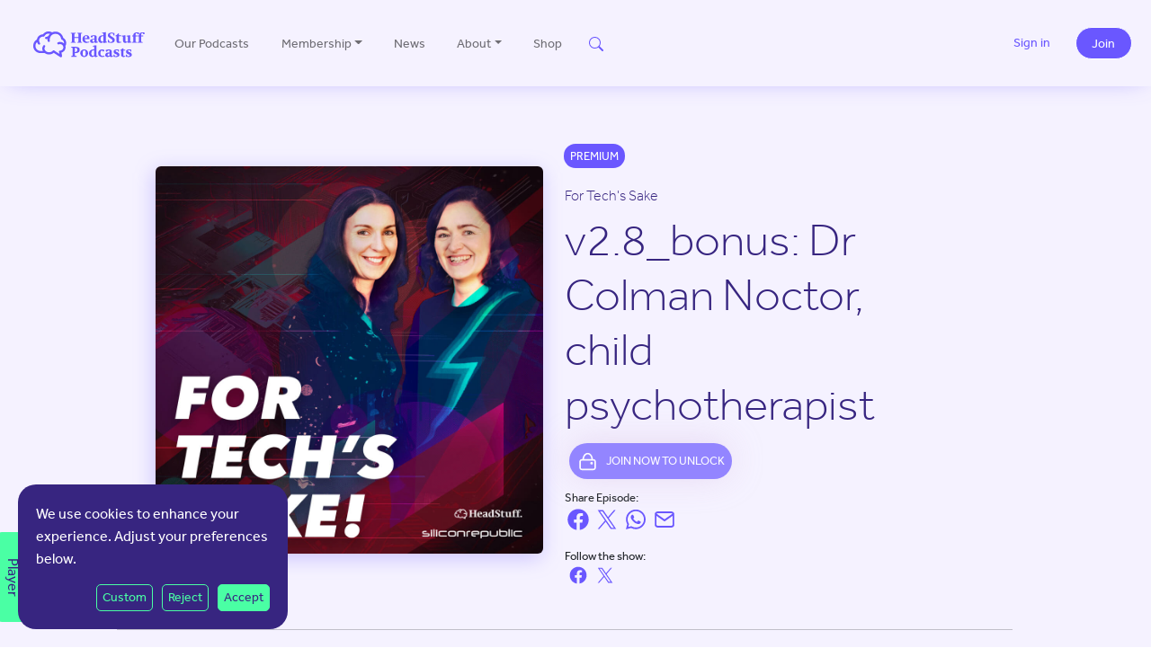

--- FILE ---
content_type: text/html; charset=utf-8
request_url: https://www.google.com/recaptcha/api2/anchor?ar=1&k=6LemZUEoAAAAAKEbt_tQP11PK3rIFNKWMn2jvgq6&co=aHR0cHM6Ly9oZWFkc3R1ZmZwb2RjYXN0cy5jb206NDQz&hl=en&v=PoyoqOPhxBO7pBk68S4YbpHZ&size=invisible&anchor-ms=20000&execute-ms=30000&cb=d6cty28ufja8
body_size: 48728
content:
<!DOCTYPE HTML><html dir="ltr" lang="en"><head><meta http-equiv="Content-Type" content="text/html; charset=UTF-8">
<meta http-equiv="X-UA-Compatible" content="IE=edge">
<title>reCAPTCHA</title>
<style type="text/css">
/* cyrillic-ext */
@font-face {
  font-family: 'Roboto';
  font-style: normal;
  font-weight: 400;
  font-stretch: 100%;
  src: url(//fonts.gstatic.com/s/roboto/v48/KFO7CnqEu92Fr1ME7kSn66aGLdTylUAMa3GUBHMdazTgWw.woff2) format('woff2');
  unicode-range: U+0460-052F, U+1C80-1C8A, U+20B4, U+2DE0-2DFF, U+A640-A69F, U+FE2E-FE2F;
}
/* cyrillic */
@font-face {
  font-family: 'Roboto';
  font-style: normal;
  font-weight: 400;
  font-stretch: 100%;
  src: url(//fonts.gstatic.com/s/roboto/v48/KFO7CnqEu92Fr1ME7kSn66aGLdTylUAMa3iUBHMdazTgWw.woff2) format('woff2');
  unicode-range: U+0301, U+0400-045F, U+0490-0491, U+04B0-04B1, U+2116;
}
/* greek-ext */
@font-face {
  font-family: 'Roboto';
  font-style: normal;
  font-weight: 400;
  font-stretch: 100%;
  src: url(//fonts.gstatic.com/s/roboto/v48/KFO7CnqEu92Fr1ME7kSn66aGLdTylUAMa3CUBHMdazTgWw.woff2) format('woff2');
  unicode-range: U+1F00-1FFF;
}
/* greek */
@font-face {
  font-family: 'Roboto';
  font-style: normal;
  font-weight: 400;
  font-stretch: 100%;
  src: url(//fonts.gstatic.com/s/roboto/v48/KFO7CnqEu92Fr1ME7kSn66aGLdTylUAMa3-UBHMdazTgWw.woff2) format('woff2');
  unicode-range: U+0370-0377, U+037A-037F, U+0384-038A, U+038C, U+038E-03A1, U+03A3-03FF;
}
/* math */
@font-face {
  font-family: 'Roboto';
  font-style: normal;
  font-weight: 400;
  font-stretch: 100%;
  src: url(//fonts.gstatic.com/s/roboto/v48/KFO7CnqEu92Fr1ME7kSn66aGLdTylUAMawCUBHMdazTgWw.woff2) format('woff2');
  unicode-range: U+0302-0303, U+0305, U+0307-0308, U+0310, U+0312, U+0315, U+031A, U+0326-0327, U+032C, U+032F-0330, U+0332-0333, U+0338, U+033A, U+0346, U+034D, U+0391-03A1, U+03A3-03A9, U+03B1-03C9, U+03D1, U+03D5-03D6, U+03F0-03F1, U+03F4-03F5, U+2016-2017, U+2034-2038, U+203C, U+2040, U+2043, U+2047, U+2050, U+2057, U+205F, U+2070-2071, U+2074-208E, U+2090-209C, U+20D0-20DC, U+20E1, U+20E5-20EF, U+2100-2112, U+2114-2115, U+2117-2121, U+2123-214F, U+2190, U+2192, U+2194-21AE, U+21B0-21E5, U+21F1-21F2, U+21F4-2211, U+2213-2214, U+2216-22FF, U+2308-230B, U+2310, U+2319, U+231C-2321, U+2336-237A, U+237C, U+2395, U+239B-23B7, U+23D0, U+23DC-23E1, U+2474-2475, U+25AF, U+25B3, U+25B7, U+25BD, U+25C1, U+25CA, U+25CC, U+25FB, U+266D-266F, U+27C0-27FF, U+2900-2AFF, U+2B0E-2B11, U+2B30-2B4C, U+2BFE, U+3030, U+FF5B, U+FF5D, U+1D400-1D7FF, U+1EE00-1EEFF;
}
/* symbols */
@font-face {
  font-family: 'Roboto';
  font-style: normal;
  font-weight: 400;
  font-stretch: 100%;
  src: url(//fonts.gstatic.com/s/roboto/v48/KFO7CnqEu92Fr1ME7kSn66aGLdTylUAMaxKUBHMdazTgWw.woff2) format('woff2');
  unicode-range: U+0001-000C, U+000E-001F, U+007F-009F, U+20DD-20E0, U+20E2-20E4, U+2150-218F, U+2190, U+2192, U+2194-2199, U+21AF, U+21E6-21F0, U+21F3, U+2218-2219, U+2299, U+22C4-22C6, U+2300-243F, U+2440-244A, U+2460-24FF, U+25A0-27BF, U+2800-28FF, U+2921-2922, U+2981, U+29BF, U+29EB, U+2B00-2BFF, U+4DC0-4DFF, U+FFF9-FFFB, U+10140-1018E, U+10190-1019C, U+101A0, U+101D0-101FD, U+102E0-102FB, U+10E60-10E7E, U+1D2C0-1D2D3, U+1D2E0-1D37F, U+1F000-1F0FF, U+1F100-1F1AD, U+1F1E6-1F1FF, U+1F30D-1F30F, U+1F315, U+1F31C, U+1F31E, U+1F320-1F32C, U+1F336, U+1F378, U+1F37D, U+1F382, U+1F393-1F39F, U+1F3A7-1F3A8, U+1F3AC-1F3AF, U+1F3C2, U+1F3C4-1F3C6, U+1F3CA-1F3CE, U+1F3D4-1F3E0, U+1F3ED, U+1F3F1-1F3F3, U+1F3F5-1F3F7, U+1F408, U+1F415, U+1F41F, U+1F426, U+1F43F, U+1F441-1F442, U+1F444, U+1F446-1F449, U+1F44C-1F44E, U+1F453, U+1F46A, U+1F47D, U+1F4A3, U+1F4B0, U+1F4B3, U+1F4B9, U+1F4BB, U+1F4BF, U+1F4C8-1F4CB, U+1F4D6, U+1F4DA, U+1F4DF, U+1F4E3-1F4E6, U+1F4EA-1F4ED, U+1F4F7, U+1F4F9-1F4FB, U+1F4FD-1F4FE, U+1F503, U+1F507-1F50B, U+1F50D, U+1F512-1F513, U+1F53E-1F54A, U+1F54F-1F5FA, U+1F610, U+1F650-1F67F, U+1F687, U+1F68D, U+1F691, U+1F694, U+1F698, U+1F6AD, U+1F6B2, U+1F6B9-1F6BA, U+1F6BC, U+1F6C6-1F6CF, U+1F6D3-1F6D7, U+1F6E0-1F6EA, U+1F6F0-1F6F3, U+1F6F7-1F6FC, U+1F700-1F7FF, U+1F800-1F80B, U+1F810-1F847, U+1F850-1F859, U+1F860-1F887, U+1F890-1F8AD, U+1F8B0-1F8BB, U+1F8C0-1F8C1, U+1F900-1F90B, U+1F93B, U+1F946, U+1F984, U+1F996, U+1F9E9, U+1FA00-1FA6F, U+1FA70-1FA7C, U+1FA80-1FA89, U+1FA8F-1FAC6, U+1FACE-1FADC, U+1FADF-1FAE9, U+1FAF0-1FAF8, U+1FB00-1FBFF;
}
/* vietnamese */
@font-face {
  font-family: 'Roboto';
  font-style: normal;
  font-weight: 400;
  font-stretch: 100%;
  src: url(//fonts.gstatic.com/s/roboto/v48/KFO7CnqEu92Fr1ME7kSn66aGLdTylUAMa3OUBHMdazTgWw.woff2) format('woff2');
  unicode-range: U+0102-0103, U+0110-0111, U+0128-0129, U+0168-0169, U+01A0-01A1, U+01AF-01B0, U+0300-0301, U+0303-0304, U+0308-0309, U+0323, U+0329, U+1EA0-1EF9, U+20AB;
}
/* latin-ext */
@font-face {
  font-family: 'Roboto';
  font-style: normal;
  font-weight: 400;
  font-stretch: 100%;
  src: url(//fonts.gstatic.com/s/roboto/v48/KFO7CnqEu92Fr1ME7kSn66aGLdTylUAMa3KUBHMdazTgWw.woff2) format('woff2');
  unicode-range: U+0100-02BA, U+02BD-02C5, U+02C7-02CC, U+02CE-02D7, U+02DD-02FF, U+0304, U+0308, U+0329, U+1D00-1DBF, U+1E00-1E9F, U+1EF2-1EFF, U+2020, U+20A0-20AB, U+20AD-20C0, U+2113, U+2C60-2C7F, U+A720-A7FF;
}
/* latin */
@font-face {
  font-family: 'Roboto';
  font-style: normal;
  font-weight: 400;
  font-stretch: 100%;
  src: url(//fonts.gstatic.com/s/roboto/v48/KFO7CnqEu92Fr1ME7kSn66aGLdTylUAMa3yUBHMdazQ.woff2) format('woff2');
  unicode-range: U+0000-00FF, U+0131, U+0152-0153, U+02BB-02BC, U+02C6, U+02DA, U+02DC, U+0304, U+0308, U+0329, U+2000-206F, U+20AC, U+2122, U+2191, U+2193, U+2212, U+2215, U+FEFF, U+FFFD;
}
/* cyrillic-ext */
@font-face {
  font-family: 'Roboto';
  font-style: normal;
  font-weight: 500;
  font-stretch: 100%;
  src: url(//fonts.gstatic.com/s/roboto/v48/KFO7CnqEu92Fr1ME7kSn66aGLdTylUAMa3GUBHMdazTgWw.woff2) format('woff2');
  unicode-range: U+0460-052F, U+1C80-1C8A, U+20B4, U+2DE0-2DFF, U+A640-A69F, U+FE2E-FE2F;
}
/* cyrillic */
@font-face {
  font-family: 'Roboto';
  font-style: normal;
  font-weight: 500;
  font-stretch: 100%;
  src: url(//fonts.gstatic.com/s/roboto/v48/KFO7CnqEu92Fr1ME7kSn66aGLdTylUAMa3iUBHMdazTgWw.woff2) format('woff2');
  unicode-range: U+0301, U+0400-045F, U+0490-0491, U+04B0-04B1, U+2116;
}
/* greek-ext */
@font-face {
  font-family: 'Roboto';
  font-style: normal;
  font-weight: 500;
  font-stretch: 100%;
  src: url(//fonts.gstatic.com/s/roboto/v48/KFO7CnqEu92Fr1ME7kSn66aGLdTylUAMa3CUBHMdazTgWw.woff2) format('woff2');
  unicode-range: U+1F00-1FFF;
}
/* greek */
@font-face {
  font-family: 'Roboto';
  font-style: normal;
  font-weight: 500;
  font-stretch: 100%;
  src: url(//fonts.gstatic.com/s/roboto/v48/KFO7CnqEu92Fr1ME7kSn66aGLdTylUAMa3-UBHMdazTgWw.woff2) format('woff2');
  unicode-range: U+0370-0377, U+037A-037F, U+0384-038A, U+038C, U+038E-03A1, U+03A3-03FF;
}
/* math */
@font-face {
  font-family: 'Roboto';
  font-style: normal;
  font-weight: 500;
  font-stretch: 100%;
  src: url(//fonts.gstatic.com/s/roboto/v48/KFO7CnqEu92Fr1ME7kSn66aGLdTylUAMawCUBHMdazTgWw.woff2) format('woff2');
  unicode-range: U+0302-0303, U+0305, U+0307-0308, U+0310, U+0312, U+0315, U+031A, U+0326-0327, U+032C, U+032F-0330, U+0332-0333, U+0338, U+033A, U+0346, U+034D, U+0391-03A1, U+03A3-03A9, U+03B1-03C9, U+03D1, U+03D5-03D6, U+03F0-03F1, U+03F4-03F5, U+2016-2017, U+2034-2038, U+203C, U+2040, U+2043, U+2047, U+2050, U+2057, U+205F, U+2070-2071, U+2074-208E, U+2090-209C, U+20D0-20DC, U+20E1, U+20E5-20EF, U+2100-2112, U+2114-2115, U+2117-2121, U+2123-214F, U+2190, U+2192, U+2194-21AE, U+21B0-21E5, U+21F1-21F2, U+21F4-2211, U+2213-2214, U+2216-22FF, U+2308-230B, U+2310, U+2319, U+231C-2321, U+2336-237A, U+237C, U+2395, U+239B-23B7, U+23D0, U+23DC-23E1, U+2474-2475, U+25AF, U+25B3, U+25B7, U+25BD, U+25C1, U+25CA, U+25CC, U+25FB, U+266D-266F, U+27C0-27FF, U+2900-2AFF, U+2B0E-2B11, U+2B30-2B4C, U+2BFE, U+3030, U+FF5B, U+FF5D, U+1D400-1D7FF, U+1EE00-1EEFF;
}
/* symbols */
@font-face {
  font-family: 'Roboto';
  font-style: normal;
  font-weight: 500;
  font-stretch: 100%;
  src: url(//fonts.gstatic.com/s/roboto/v48/KFO7CnqEu92Fr1ME7kSn66aGLdTylUAMaxKUBHMdazTgWw.woff2) format('woff2');
  unicode-range: U+0001-000C, U+000E-001F, U+007F-009F, U+20DD-20E0, U+20E2-20E4, U+2150-218F, U+2190, U+2192, U+2194-2199, U+21AF, U+21E6-21F0, U+21F3, U+2218-2219, U+2299, U+22C4-22C6, U+2300-243F, U+2440-244A, U+2460-24FF, U+25A0-27BF, U+2800-28FF, U+2921-2922, U+2981, U+29BF, U+29EB, U+2B00-2BFF, U+4DC0-4DFF, U+FFF9-FFFB, U+10140-1018E, U+10190-1019C, U+101A0, U+101D0-101FD, U+102E0-102FB, U+10E60-10E7E, U+1D2C0-1D2D3, U+1D2E0-1D37F, U+1F000-1F0FF, U+1F100-1F1AD, U+1F1E6-1F1FF, U+1F30D-1F30F, U+1F315, U+1F31C, U+1F31E, U+1F320-1F32C, U+1F336, U+1F378, U+1F37D, U+1F382, U+1F393-1F39F, U+1F3A7-1F3A8, U+1F3AC-1F3AF, U+1F3C2, U+1F3C4-1F3C6, U+1F3CA-1F3CE, U+1F3D4-1F3E0, U+1F3ED, U+1F3F1-1F3F3, U+1F3F5-1F3F7, U+1F408, U+1F415, U+1F41F, U+1F426, U+1F43F, U+1F441-1F442, U+1F444, U+1F446-1F449, U+1F44C-1F44E, U+1F453, U+1F46A, U+1F47D, U+1F4A3, U+1F4B0, U+1F4B3, U+1F4B9, U+1F4BB, U+1F4BF, U+1F4C8-1F4CB, U+1F4D6, U+1F4DA, U+1F4DF, U+1F4E3-1F4E6, U+1F4EA-1F4ED, U+1F4F7, U+1F4F9-1F4FB, U+1F4FD-1F4FE, U+1F503, U+1F507-1F50B, U+1F50D, U+1F512-1F513, U+1F53E-1F54A, U+1F54F-1F5FA, U+1F610, U+1F650-1F67F, U+1F687, U+1F68D, U+1F691, U+1F694, U+1F698, U+1F6AD, U+1F6B2, U+1F6B9-1F6BA, U+1F6BC, U+1F6C6-1F6CF, U+1F6D3-1F6D7, U+1F6E0-1F6EA, U+1F6F0-1F6F3, U+1F6F7-1F6FC, U+1F700-1F7FF, U+1F800-1F80B, U+1F810-1F847, U+1F850-1F859, U+1F860-1F887, U+1F890-1F8AD, U+1F8B0-1F8BB, U+1F8C0-1F8C1, U+1F900-1F90B, U+1F93B, U+1F946, U+1F984, U+1F996, U+1F9E9, U+1FA00-1FA6F, U+1FA70-1FA7C, U+1FA80-1FA89, U+1FA8F-1FAC6, U+1FACE-1FADC, U+1FADF-1FAE9, U+1FAF0-1FAF8, U+1FB00-1FBFF;
}
/* vietnamese */
@font-face {
  font-family: 'Roboto';
  font-style: normal;
  font-weight: 500;
  font-stretch: 100%;
  src: url(//fonts.gstatic.com/s/roboto/v48/KFO7CnqEu92Fr1ME7kSn66aGLdTylUAMa3OUBHMdazTgWw.woff2) format('woff2');
  unicode-range: U+0102-0103, U+0110-0111, U+0128-0129, U+0168-0169, U+01A0-01A1, U+01AF-01B0, U+0300-0301, U+0303-0304, U+0308-0309, U+0323, U+0329, U+1EA0-1EF9, U+20AB;
}
/* latin-ext */
@font-face {
  font-family: 'Roboto';
  font-style: normal;
  font-weight: 500;
  font-stretch: 100%;
  src: url(//fonts.gstatic.com/s/roboto/v48/KFO7CnqEu92Fr1ME7kSn66aGLdTylUAMa3KUBHMdazTgWw.woff2) format('woff2');
  unicode-range: U+0100-02BA, U+02BD-02C5, U+02C7-02CC, U+02CE-02D7, U+02DD-02FF, U+0304, U+0308, U+0329, U+1D00-1DBF, U+1E00-1E9F, U+1EF2-1EFF, U+2020, U+20A0-20AB, U+20AD-20C0, U+2113, U+2C60-2C7F, U+A720-A7FF;
}
/* latin */
@font-face {
  font-family: 'Roboto';
  font-style: normal;
  font-weight: 500;
  font-stretch: 100%;
  src: url(//fonts.gstatic.com/s/roboto/v48/KFO7CnqEu92Fr1ME7kSn66aGLdTylUAMa3yUBHMdazQ.woff2) format('woff2');
  unicode-range: U+0000-00FF, U+0131, U+0152-0153, U+02BB-02BC, U+02C6, U+02DA, U+02DC, U+0304, U+0308, U+0329, U+2000-206F, U+20AC, U+2122, U+2191, U+2193, U+2212, U+2215, U+FEFF, U+FFFD;
}
/* cyrillic-ext */
@font-face {
  font-family: 'Roboto';
  font-style: normal;
  font-weight: 900;
  font-stretch: 100%;
  src: url(//fonts.gstatic.com/s/roboto/v48/KFO7CnqEu92Fr1ME7kSn66aGLdTylUAMa3GUBHMdazTgWw.woff2) format('woff2');
  unicode-range: U+0460-052F, U+1C80-1C8A, U+20B4, U+2DE0-2DFF, U+A640-A69F, U+FE2E-FE2F;
}
/* cyrillic */
@font-face {
  font-family: 'Roboto';
  font-style: normal;
  font-weight: 900;
  font-stretch: 100%;
  src: url(//fonts.gstatic.com/s/roboto/v48/KFO7CnqEu92Fr1ME7kSn66aGLdTylUAMa3iUBHMdazTgWw.woff2) format('woff2');
  unicode-range: U+0301, U+0400-045F, U+0490-0491, U+04B0-04B1, U+2116;
}
/* greek-ext */
@font-face {
  font-family: 'Roboto';
  font-style: normal;
  font-weight: 900;
  font-stretch: 100%;
  src: url(//fonts.gstatic.com/s/roboto/v48/KFO7CnqEu92Fr1ME7kSn66aGLdTylUAMa3CUBHMdazTgWw.woff2) format('woff2');
  unicode-range: U+1F00-1FFF;
}
/* greek */
@font-face {
  font-family: 'Roboto';
  font-style: normal;
  font-weight: 900;
  font-stretch: 100%;
  src: url(//fonts.gstatic.com/s/roboto/v48/KFO7CnqEu92Fr1ME7kSn66aGLdTylUAMa3-UBHMdazTgWw.woff2) format('woff2');
  unicode-range: U+0370-0377, U+037A-037F, U+0384-038A, U+038C, U+038E-03A1, U+03A3-03FF;
}
/* math */
@font-face {
  font-family: 'Roboto';
  font-style: normal;
  font-weight: 900;
  font-stretch: 100%;
  src: url(//fonts.gstatic.com/s/roboto/v48/KFO7CnqEu92Fr1ME7kSn66aGLdTylUAMawCUBHMdazTgWw.woff2) format('woff2');
  unicode-range: U+0302-0303, U+0305, U+0307-0308, U+0310, U+0312, U+0315, U+031A, U+0326-0327, U+032C, U+032F-0330, U+0332-0333, U+0338, U+033A, U+0346, U+034D, U+0391-03A1, U+03A3-03A9, U+03B1-03C9, U+03D1, U+03D5-03D6, U+03F0-03F1, U+03F4-03F5, U+2016-2017, U+2034-2038, U+203C, U+2040, U+2043, U+2047, U+2050, U+2057, U+205F, U+2070-2071, U+2074-208E, U+2090-209C, U+20D0-20DC, U+20E1, U+20E5-20EF, U+2100-2112, U+2114-2115, U+2117-2121, U+2123-214F, U+2190, U+2192, U+2194-21AE, U+21B0-21E5, U+21F1-21F2, U+21F4-2211, U+2213-2214, U+2216-22FF, U+2308-230B, U+2310, U+2319, U+231C-2321, U+2336-237A, U+237C, U+2395, U+239B-23B7, U+23D0, U+23DC-23E1, U+2474-2475, U+25AF, U+25B3, U+25B7, U+25BD, U+25C1, U+25CA, U+25CC, U+25FB, U+266D-266F, U+27C0-27FF, U+2900-2AFF, U+2B0E-2B11, U+2B30-2B4C, U+2BFE, U+3030, U+FF5B, U+FF5D, U+1D400-1D7FF, U+1EE00-1EEFF;
}
/* symbols */
@font-face {
  font-family: 'Roboto';
  font-style: normal;
  font-weight: 900;
  font-stretch: 100%;
  src: url(//fonts.gstatic.com/s/roboto/v48/KFO7CnqEu92Fr1ME7kSn66aGLdTylUAMaxKUBHMdazTgWw.woff2) format('woff2');
  unicode-range: U+0001-000C, U+000E-001F, U+007F-009F, U+20DD-20E0, U+20E2-20E4, U+2150-218F, U+2190, U+2192, U+2194-2199, U+21AF, U+21E6-21F0, U+21F3, U+2218-2219, U+2299, U+22C4-22C6, U+2300-243F, U+2440-244A, U+2460-24FF, U+25A0-27BF, U+2800-28FF, U+2921-2922, U+2981, U+29BF, U+29EB, U+2B00-2BFF, U+4DC0-4DFF, U+FFF9-FFFB, U+10140-1018E, U+10190-1019C, U+101A0, U+101D0-101FD, U+102E0-102FB, U+10E60-10E7E, U+1D2C0-1D2D3, U+1D2E0-1D37F, U+1F000-1F0FF, U+1F100-1F1AD, U+1F1E6-1F1FF, U+1F30D-1F30F, U+1F315, U+1F31C, U+1F31E, U+1F320-1F32C, U+1F336, U+1F378, U+1F37D, U+1F382, U+1F393-1F39F, U+1F3A7-1F3A8, U+1F3AC-1F3AF, U+1F3C2, U+1F3C4-1F3C6, U+1F3CA-1F3CE, U+1F3D4-1F3E0, U+1F3ED, U+1F3F1-1F3F3, U+1F3F5-1F3F7, U+1F408, U+1F415, U+1F41F, U+1F426, U+1F43F, U+1F441-1F442, U+1F444, U+1F446-1F449, U+1F44C-1F44E, U+1F453, U+1F46A, U+1F47D, U+1F4A3, U+1F4B0, U+1F4B3, U+1F4B9, U+1F4BB, U+1F4BF, U+1F4C8-1F4CB, U+1F4D6, U+1F4DA, U+1F4DF, U+1F4E3-1F4E6, U+1F4EA-1F4ED, U+1F4F7, U+1F4F9-1F4FB, U+1F4FD-1F4FE, U+1F503, U+1F507-1F50B, U+1F50D, U+1F512-1F513, U+1F53E-1F54A, U+1F54F-1F5FA, U+1F610, U+1F650-1F67F, U+1F687, U+1F68D, U+1F691, U+1F694, U+1F698, U+1F6AD, U+1F6B2, U+1F6B9-1F6BA, U+1F6BC, U+1F6C6-1F6CF, U+1F6D3-1F6D7, U+1F6E0-1F6EA, U+1F6F0-1F6F3, U+1F6F7-1F6FC, U+1F700-1F7FF, U+1F800-1F80B, U+1F810-1F847, U+1F850-1F859, U+1F860-1F887, U+1F890-1F8AD, U+1F8B0-1F8BB, U+1F8C0-1F8C1, U+1F900-1F90B, U+1F93B, U+1F946, U+1F984, U+1F996, U+1F9E9, U+1FA00-1FA6F, U+1FA70-1FA7C, U+1FA80-1FA89, U+1FA8F-1FAC6, U+1FACE-1FADC, U+1FADF-1FAE9, U+1FAF0-1FAF8, U+1FB00-1FBFF;
}
/* vietnamese */
@font-face {
  font-family: 'Roboto';
  font-style: normal;
  font-weight: 900;
  font-stretch: 100%;
  src: url(//fonts.gstatic.com/s/roboto/v48/KFO7CnqEu92Fr1ME7kSn66aGLdTylUAMa3OUBHMdazTgWw.woff2) format('woff2');
  unicode-range: U+0102-0103, U+0110-0111, U+0128-0129, U+0168-0169, U+01A0-01A1, U+01AF-01B0, U+0300-0301, U+0303-0304, U+0308-0309, U+0323, U+0329, U+1EA0-1EF9, U+20AB;
}
/* latin-ext */
@font-face {
  font-family: 'Roboto';
  font-style: normal;
  font-weight: 900;
  font-stretch: 100%;
  src: url(//fonts.gstatic.com/s/roboto/v48/KFO7CnqEu92Fr1ME7kSn66aGLdTylUAMa3KUBHMdazTgWw.woff2) format('woff2');
  unicode-range: U+0100-02BA, U+02BD-02C5, U+02C7-02CC, U+02CE-02D7, U+02DD-02FF, U+0304, U+0308, U+0329, U+1D00-1DBF, U+1E00-1E9F, U+1EF2-1EFF, U+2020, U+20A0-20AB, U+20AD-20C0, U+2113, U+2C60-2C7F, U+A720-A7FF;
}
/* latin */
@font-face {
  font-family: 'Roboto';
  font-style: normal;
  font-weight: 900;
  font-stretch: 100%;
  src: url(//fonts.gstatic.com/s/roboto/v48/KFO7CnqEu92Fr1ME7kSn66aGLdTylUAMa3yUBHMdazQ.woff2) format('woff2');
  unicode-range: U+0000-00FF, U+0131, U+0152-0153, U+02BB-02BC, U+02C6, U+02DA, U+02DC, U+0304, U+0308, U+0329, U+2000-206F, U+20AC, U+2122, U+2191, U+2193, U+2212, U+2215, U+FEFF, U+FFFD;
}

</style>
<link rel="stylesheet" type="text/css" href="https://www.gstatic.com/recaptcha/releases/PoyoqOPhxBO7pBk68S4YbpHZ/styles__ltr.css">
<script nonce="sY-4XSRNmwB31DnM0klNGA" type="text/javascript">window['__recaptcha_api'] = 'https://www.google.com/recaptcha/api2/';</script>
<script type="text/javascript" src="https://www.gstatic.com/recaptcha/releases/PoyoqOPhxBO7pBk68S4YbpHZ/recaptcha__en.js" nonce="sY-4XSRNmwB31DnM0klNGA">
      
    </script></head>
<body><div id="rc-anchor-alert" class="rc-anchor-alert"></div>
<input type="hidden" id="recaptcha-token" value="[base64]">
<script type="text/javascript" nonce="sY-4XSRNmwB31DnM0klNGA">
      recaptcha.anchor.Main.init("[\x22ainput\x22,[\x22bgdata\x22,\x22\x22,\[base64]/[base64]/UltIKytdPWE6KGE8MjA0OD9SW0grK109YT4+NnwxOTI6KChhJjY0NTEyKT09NTUyOTYmJnErMTxoLmxlbmd0aCYmKGguY2hhckNvZGVBdChxKzEpJjY0NTEyKT09NTYzMjA/[base64]/MjU1OlI/[base64]/[base64]/[base64]/[base64]/[base64]/[base64]/[base64]/[base64]/[base64]/[base64]\x22,\[base64]\\u003d\\u003d\x22,\x22w4pPdMKvwrFJTsK4eVJhw6A3wpPCt8OSwqBgwp4+w6gNZHrCscKuworCk8OQwpA/KMOZw5LDjHwawq/DpsOmwo7DikgaOMKcwooCBgVJBcO5w6vDjsKGwpFqViJJw6EFw4XCrRHCnRFPf8Ozw6PCmzLCjsKbQ8OefcO9wrV2wq5vIxUew5DCoEHCrMOQCcOFw7Vww71zCcOCwptUwqTDmi5mLhYqfnZIw7V/YsK+w6p7w6nDrsOIw7oJw5TDsE7ClsKOwrfDiyTDmAgXw6skE3vDsUx5w4PDtkPCiCvCqMOPwrPCrcKMAMK/wohVwpYVZ2V7eklaw4F7w7PDilfDv8ObwpbCsMKHwprDiMKVREdCGwYwNUhaE33DlMK0wq0Rw41lBMKna8Ouw4nCr8OwO8OXwq/CgUoeBcOIMVXCkVAYw4LDuwjCj2ctQsOUw7ESw7/Ck019Oy/[base64]/w6IIw5LDo8O4wrpCAzQhwr3DpcO5XXzDj8OyXcOjwrIQQMOlWE1JbwXDlcKrW8KpwpPCgMOaXUvCkSnDrmfCtzJ+e8OQB8O8woLDn8O7woh6wrpMRWZ+OMOnwqkBGcOFbxPCi8KlSlLDmA8zRGhhAUzCsMKEwqA/BR/CrcKSc07DgB/[base64]/w443w7hOw4wSBMK0w71hw7dvBDjDpQ7Cu8K3w4E9w44Hw5PCn8KvHsKFTwrDtMOMBsO7Ll7CisKoLR7DplpmcwPDtibDpUkOeMOLCcK2wobDhsKka8KJwqQrw6U/ZnEcwrQvw4DCtsOaVsKbw5wawqgtMsKQwpHCncOgwrwmDcKCw5d4wo3Cs2fCuMOpw43CvMKbw5hCEsKCR8KdwqXDsgXCiMKUwr8gPDQObUbCv8KjUk4UBMKYVWXCr8OxwrDDlTMVw53Dv2LCilPCuglVIMKGwoPCrnpGwqHCkyJPwrbCom/CnsKwPGgxwpTCucKGw5zDtEbCv8OqMsOOdz0jDjd7TsK/wo7DpnhxfDHDtcOWwrLDgsKINMKsw5RlR2TCnsONZwI0wpbCg8OXw61Pw7Y/w5PCiMOBWXUMdMKTScOww67ClMKTRMKkw7kWDcODwqvDuBx1T8KIZ8OzC8ORE8KiaznDt8O7eXNWFSNVwr8VEjRiJsKtwpJaYiZow7k6w53CujrDqkd+wpRnbAfCkcKfwoQdM8ONwrMBwr7DtmPCrS06BVnCscK3I8OKLVzDgHXDkBEDw53CvGJJB8KQwoNSVm/DmMOyw5vDqsOJw5jCnMOCY8OoOsKGfcOMRsOqwpB+QMKibwIAw6/[base64]/CoVh/w5NRY8KpJcKrZ8KFQlDCkgReEU84HMODOyYyw77CnWPDhcO/w7bCrsKDcDEsw49aw4tYZDgpwrbDmDrChsOwMRTCng7ClgHCssOCHnEJSXNZwq/CsMOvEsKZwqfCiMKeBcKpZ8OYZzPCrcOBEEfCs8OCHTRtw78/[base64]/ClsO3w79AXMKeCjhhw6VEUsOEwq9Qw6bCqgYwQMOdwphRQ8K9woklS09ow64swq4iwrDDrcKew4fDvWFew6Elw7LDqigZb8O5wqBfUsKRPGDChRzDhWwtV8KtaVfCnSFKE8KbNcKrw7vChyLDv0U/wrciwodxw4ZOw6fDoMOAw43DvcKPTjfDlwQodVt9IjQ8wr1Hwq8uwpF1w7VwKBHCkCbCs8KSwqcmw6VRw6nCk2gPw6DCkw/DvcKEw4rDr1zDjwPCiMOoPwdrBsOlw7RjwpjClcOwwrUzwpBFw6cEbsOUwp3DrsKgGV7CjsOBwo4Zw6/Dvwsrw6XDvMKrJHcdUT/CvxV1TMOjV3zDgMKGworCjg/[base64]/Cg0M0e8KLw7zCgywpLBTCnytQF8KsbsOUcRnDgMOZwpoxJMKKOw9Cw68lw5fDvMO7DR/Dq1bDmMKrOV0Awq7Cn8KJwojCmsOGwpbDqyEYwprCrSDCgcOuMVNfbAcEwrXClsOrw5PCh8K3w6cOWyZQfEMIwr3ClWbDhU3CgMOcw7PDhcK3bXjDgGfCtsO0w5/Cj8KswpcjHxHCuBFRNBHCtMOpOkHCnBLCr8OHwqjComszeXJGw4zDq2XCtD1lGHFww7vDsDdrCjZ1NsKQd8OwBQXDssKPSMO/wrAGaHBkwrvCpsObAsKKBDtUO8Oow6LCtTjCkFF/wpbCisOJwpnCgMOOw6rCkcKfwoMOw57CvcKbDsK+wqvCsA5ywoYqS3nCusKFwq7CicKIAcKdUw/Dg8OSaTfDgEHDjMKDw6gSD8K+wpzCgWTDncKoNh57DMOJMcKzwrPDpsKAwqQ5wqzDtkwmw4HCqMKtwqxcM8OudcKrYVDCo8KAUcOlwrtZax5/HMKqwoduw6FMBsOBc8Kuw6vDmVbDuMKXDcKjSlLDrMOlbMKhNsOdw5R1wrbClMO0dT0KRMO0YT4Tw61tw5leSigZO8OjTQVdecKDJBDCoHHCg8O3w6dpw7TDgsKzw5zCksKeWXEuw7QcaMKnGz7DmcKGwqApVi1dwq/CshPDrwQKAsKEwpF9wqVFbsKARMK6wrHDnEwRVSxRdUbCgF3CuFrCtMOvwqbCmsK4NcKyA1Ntw4TDoAguBMKSwrnClwgEB1nCoihWwq1sLsKEBC7DucO4EsKzRyRgcysYJ8O2LxzClcKyw4cuCXMWwrzDuRMAwp3Ct8OMRmJJX0N/wpBqwpbCtMKew7nDjgHCr8KcMcOnworCsBXDk3HDnB1oRsOOeCHDqcKwS8OFwqhZwpTCpz/DkcKPwpN9w5xMwpbCmSZYSMKkOlEYwroUw7Nawr/CuigMdcKRw4xDwrPDv8Ofw5XCiCELCXPCg8K2wrIgw4fCpwRLe8KjIsKtw5lTw7A9exrDoMK6w7XCviQYw6zCokRqw5jCllV7wpXCg2UKwqwhLW/CgG7Di8KMw5PCjcKUwqxnwoPCicKFDQXDu8KKKMKIwpR9wpMew4PCjUQtwr8DwpLDgi5Iw47CpMO5wr51fSPDuHY+w4nCll/DiHvCqsOJAcKfbMK/[base64]/[base64]/[base64]/woBBwr/CmQ3DmcOCGDYEJFXDqcOAfgcXw7/DjgzCvsO6wqc0ClwuwqgyKMKgdMOpw6wTw5kfJcK7w43ClMKQHsK+wpNDNQDCrFFtF8KBeTXCtFwOwoLDjEwVw7lBGcK7YVjCiw/DhsOpP37CrUAGw6ANCcKzB8K1QAoXUXTCl0XCn8KbbXnChHvDiU13D8O3w74yw5DDgMK7bjF7KjEIBcOuwo3Dk8OrwqXCt3Fiw5gyaV3CjMKRF1DDnMKywqMTAsKnwq/[base64]/ASh3wpMtasOBw7HDuQhUHTwTaMOMwpDDt8OBHUvDr1/DhjF7PMKlw77Di8KgwrfCg15mwqDDs8KbKMOIwqwZKSjCmcOoZyoYw7PDrjLDvDpnwqBkAHpySWDDunjChcK5AC7DkMKNw4AjYcOIwpPDnMO/w4XCmMKewrvCjUzCuF7Dv8K5S1/CtMKafxPDocOywqfCqnvDjMKEHyTClsKeTcKFwqzCoBTDlEJ7w4gFaUrCmcOZH8KCbcOoRcO/[base64]/TcOuw7rCpcKhw4/[base64]/DvMK7JcOLw7TCtDRNcsKIw6F1Dm3Cm8OXwr/DugTDvsKLMyvDozHCqGhJUsOLGSHDj8Oaw785w7rDj0VlIG45OMO3wrY4bMKHw7wwV23CusKCWGbDsMOdwox9wo/DnsK3w5ZjaQ4Kw7HCsjlxw7JvVQE1w5/DtcKVwpHDg8KVwooLwqzCmy5GwpzCksKxFcOxw6M+SsOHJjHCpWTCsMKuw4/Dv1pbYsKow7wqMy1hWmHDhMOhcGzDh8KmwoxZw4UzVHjDjwQ/wrXDrcKyw4LCs8K9w7tnQ34gAlA8dTbCpsOvVWxWw5HCuCHDmXgCwqE7wpMcwrHDnsOewqV4w7XCuMKxwoDDhBXDrx/[base64]/DszTDp1vDrcKQdRvDscO/woTDv0Mvwq4FCcKSwrlID8KCQMOTw4nCksOCCC/[base64]/Dh8O0BsKNcMK6DsKUWcK4w5NHwqMPwpESw6cMwpwWdxrCmQrCgyxWw64hw4k6CQnCr8KGw4DCi8OXEzXDhwbDjMK6wrfClytLw7XDjMK9NcKWGsKEwrLDrDIWwojCpRDDscOCwobDjsKFC8K4HiIow5/[base64]/IMO/[base64]/Cp1fDg0R1ClB0DcOgcsOLw4BUCXLCuStSEsKEXBN2woU5w4PDmsKmHMK+wpHCisKnw4Jyw7pmasKZJUfDg8OFa8OHw57CnA7Ch8Ogw6AMJsOeSWnDl8K+fUNmHsKxw7/ChwLCm8KFEUEjwp/DnUTCrMOawozDlsOpcSTDosKBwp7Ckl7ClF1Tw6TDkMKlwoI0w5AYwpDCocKiw7zDkUnDgsOXwqnDq3c/wpQ8w7g3w6XDs8KDWsObw5Z3OsO8c8OpYQ3CpsOPwqwNw5rCowXCqgw/[base64]/CgcK2dcKgClcTNsKdw57DljUgZWAewp7DqsOKOsOIPnl6HsOuwqjDksKSw41gw5bDrMK3DxTDnmBWWyg/[base64]/[base64]/[base64]/[base64]/YE7DiwIwwqzDv3ZSOcOIwqNcCRfDsnlow5vDoMOLwoxewpFEwqjDjcKgwqFED3rCtwU+wqZqw5rCscO4ecKyw4DDusKwDTRTwpo+XsKGLw/CuUREcl/Cn8K2UxPCqsOvwqHDhS1Ow6HCuMOBwp9Fw7vCgsKIwoTCvsKtKcOpIWR6WcKwwqMIRCzCh8Oiwo/CqVjDisOIw6jChMKHTkQWYk3Ch2HCq8OeGwTDoi/DqznDlcOBw6h+wqJzw4DCgsKyw4XCi8KzSj/Cq8K0w5MEMSg/w5h7GMO4asOXNsKww5dWwozDmsOFw5kJVMK4woXDsBI8wrPDr8OKVMK5wrYQK8KIV8KNXMO/TcKJwp3DlG7CtcO/L8KFX0bChF7DgAstw5xdwp3CrFzCuS3CusKBZcObVznDncOiKcKoWsOxDyLCncKswrPDtEIIXsOBD8O/[base64]/[base64]/CkMKOCQYXw63DoMOwwpTDkcO8KmleYsK/w6poK28lwrECJMK1f8Ojw7lsZ8OwHgd4B8KlPsKowobCtsOzw650NsK9KAvCrMOwLRnCisKQw77CtEHCjMOTMHB/OcO3w6bDhV48w6TDvcOreMOpw4JcPMK1T1zCvcKqwqDCpDjDhSwywp0SRXp4wrfCiCdOw7xMw7XChMKgw6rDv8OmIUM5wpdkw6BfHcKCaUHCnRLChwRaw6nDpsKCAcKuYXRKwp1YwqDCox1GQzc5Cgd7wqHCh8KyB8OVwovCncKdcjwmKDkZF3/DnlfDgsOZKi3ChMO/[base64]/CjMOVwphewoDDmUxdF8OQdcK2wopxw5/DmsO1wpvCu8KEw4DCtMKUT3LCsiRXY8KFMUB6c8OyNcK3w7fCm8K3NVfCi3PDmSHChjhhwrBkw6g3GMOOwrDDjWACP159w74oJQNwwpPCh0lfw7ElwoVKwrhuG8KeYG1uwrjDqkDCmMOlwrTCsMO4wqx/JybCjmAgw4nClcO7wo0JwqI9wpHDsEfDp0zCu8OWcMKNwpEjSzZ3XcOnScKeQCd2OlcBesKINsKlS8Ofw7VWFxlewr3CtMO4ScO9N8OawrzCiMOlw5rCvkHDsGYhecKnbcK5P8KiE8O/DMOcw68jwrJMw4vChsOGfjtiXMO6w5zCkEvCuHlRH8KgFwIABn7DoGAfQ3nDvwjDmcOjw5/CoWdkwq3ChU0eQ1JLZcOzwpsww4xbw7l5LmnCtAQzwrhoXG7Cqz3DsxnDs8OBw5rCki9tGMK6woDDlcOnBF4WSl9WwoowScORwoDDkV19w5ViTSZJw7Bsw6/DnjldSmxOw69ObcOSIcKHwpjDocK2w7p8w4bCpQ3Dv8OawrkxCcKKwoV4w49lPkJ3w7wlYcK1EwXDtMOtDsKKfMK2A8OjOcOyUxvCosOnSMO5w7o/[base64]/DrFlnw6F8wo1pw4hlw48rw5/DqMO9cMK9U8KTwqrChsOhw5VQZcORGFzCmcKdw6TCpMKuwpoMF0PCrH7DpcOKGi1Qw4HDq8KEMwTCiE7DgyxFw5DCm8K8dw5zSEU4woQIw47CkRUCw5JjcMOEwqo5w5ISw4zCrhdPw6FFwpvDhUtpMcKgIsKBBmbDhUBeWsO4wr9iwp/CgCxOwp9QwqMsc8Kfw7Rnw5LDlcK+wqUhYUrCtFnCtsKtUErCtMONE1PClcKJw6ACZ3Y8PQdEw5gSYcK5M2dfC00YPcOKCsK0w606fCTDjjUXw4E6w4xuw6jCilzCnsOkR0A0L8KSLnYJE3PDumtNKsKvw5oqRcKUXE/DjRt8KgPDr8OZw47DpsK8wp/DlHTDuMK+CAfCucKJw7/[base64]/DocKlU8K0FE9lw4ZxHcKlw6TCk8KzwqXCi8KvXkM2wrDCkTdoAMKQw4vDhwAyE3PDt8KxwoMYw6PCmUB0KsKcwpDCnmrDhWNNw5PDncOYw5PCncO2wrhQOcO0JUYIUcOKD3BpLwFfw4fDrDlJwqhKwqNnw4HDhRpvwpTCuhYYwqFqwo1ZdznCnMK/[base64]/DigF3FsO/DCxSwpfDiMOlw6TDtTYHf8OiI8OUw6VDTMOpKHRiwqEkfMOdw7h9w4ETw5vCjlojw5XDt8Klw4zCucOXMwUIOMO3CT3DhmnDoitrwpbCncKnwoLDij/DjMK7CSXDqsKgwrjCqcOObVbDlwDClw4CwqnDssKvBcKGXsKFwp5ywrvDnsOxwo8Dw6TCscKnw7TCgATDk2R4bMOzwqk+J3bCjsK/w6/CqcOxwqvCm3HCgcOdwpzCkg/Do8Oyw4nClsKkw7FSDBxvDcOqwrIRwrx1LsO0JzMyYcKFLkTDvcKwAcKhw4jCpCXChgdWSmdwwqXDkXIaeVTDt8KVLC3CjcObw7l4ZmvCihjCjsOjw7gAwr/Ds8OMShbDtcOjw7kKQ8KXwrXDrcKiPwIhXkjDtVs1wrhwCcK5IMOiwoAvwpcCw6XCrcOuD8K3wqdhwojCj8OHw4Igw4PDiWLDtMOVVmRyw7LCs0kCdcOgXcOPw5/[base64]/DghDDv8Obwplmw4oyfy3Dj8OuCcKbADzCisOMIXLDj8Knw4ROVR4Fw4sLDG9VSsOnw6VdwqjCtcOMw5lTT3nCr3oZw4p0w7kKw5Mpw64Ow6/CjMOSw5wAV8KXFGTDrMKzwqJIwqXDr2rChsOAw7k9eUpMw5TCn8Kfw5xXThpBw7nDi1fCu8OreMKqw73CtUFzwqZuw7IzwoLCt8Kww51RdHbDqBzDsQ3CtcKUV8KAwqsOw6HDqcO/IgXCo03Dkm7CtHLDpsK5VMOlKcOibUnCssK9wpTDncO4TMK2w5XDgMO+FcK9HcK4Y8Ouw6VaRcKbTMO3w6XCp8K1wqE8woVFwqIEw4EGwq/DksKXwo3DlsK2WAxzZ1xWM1dww5Vbw7rDmsK2wqjCoX/CssKuZ3MWw41TNGI7wpoKRlDDsB7CrjgCwrN0w60Mwqh1w4QqwqvDkgonK8Oww6vCrhhgwrTChUbDksKKd8K9w7XDgsOKwrjDvMOcw6PDmjLClEpdw4nCgkFYM8OlwoUEw5TCrQTClsKVXsOKwoXDrcO/[base64]/CnWY7wqvCksKxw4p6w6ELw7Q2AMOnYU/DsXDDqMKywrcZwo/[base64]/Dp8OIw6zCowhXwqlcZxcZwql5w4fCoxxewoJIPcKDwoDCu8OXwr0cw7ZONsOLwoPDkcKaEcO8wqvDvHnDoS7Cj8ODwp/Dmg41MRZEwqDDkCHDtsOTJgnClQxPw5LDvgDCog8Ww6dUwpvDh8O1wphvwofCqT7DuMOdwoEaFQUfw6YvNMK/w5zCiSHDrmrCmRLCksOzw7d3wq/DlsKgwq3CmSJpaMOpwqnDisK1wr4xAmTDksOFwpEXAsKiw4LCoMONw6nDqcKiw7jDnk/[base64]/[base64]/w5LCtMO9w4/Cl2jDkF3Dq8KEwpYWw4Q4ZAQdw5HCvE3ChMOnwqZAw6/ClcOzWMOEwp5gwod3wpjDn3LDhcOLEGbDosOmw4rDi8OueMKowqNKw6gbS04Xbkh1Kz7Dkm5kw5ArwqzDt8O7w4rDl8OpcMO1wrQWN8KmYsOkwp/Dg1AdZALDuErCg2fCl8KwworDm8O1wqggw5MdYQvDuS/CuU3Cli7DsMOew7gpE8Kuw5BBZsKNasORL8O3w6TClsOkw6tQwqpvw7jDiyQww5A6wq/DjSwgZ8OsfsO6w67Dk8OeBAYSwoHDvTIQUxJHJA/DscK6V8KlQS0+R8OJasKBwq7Dq8Ocw4jDncKBX2vChsOMVMOvw6fDlcOzQFrCsWgdw4vDhMKrRC/[base64]/CrThzw5jDssO2Plg+w69qwqAswrTDj8Oqw6ovwpAHwoHDrMKdDcOcXsKlP8KcwqbCgcKPwrV4dcOTXHxRwpvCssKda1ojInY0Om9pw7XDl3YuGlgfZHjCgmzDqFLCnU89wpTDsg1Tw4DCoA/CvcO6wqcTMzZgQcO9fBrDscK2w4xufRTCtytzw7zDlcO+fsOVNALDoSMqw6ggwrgoCMOJBcOIwrjCisKUwpohBxpxLW3DjBzCvC3Dt8ODwoY/aMKyw5vDt0lpZXDDj0HDmcK7w57DtilGw7jClsODY8O7Llotw5vCt3pFwoJATMOmwq7Cr2/Do8KywptFEsO2wpfCmgrDqwfDqsK6GQxJwp0/[base64]/[base64]/[base64]/DoTJVwrHDujUswrUgwqc0CMOMw4FjK27DpcKZw69QJxgvFMOOw63Dkk9QKTfDuh/[base64]/w43CmCjCsFzDkcODRxIDI8KiH8OWwpBlCsOAwrLCtgzDtFHCknTCpUBYwr1EQFk2w4jCnMK3ZjbCuMOtwqzCmWFpwrAqw7PCmQTDvMKPVsKEwobDp8Ocw4XCt3DDt8ORwpNXQXjCjMKJwrHDvBJ3wo9PNz/[base64]/Cv8KDXUY/wrTDscKYwqQxw4Muw7vDiDzCosKEw6R/w5Mnw41ywpZ8HMKVDWzDlsOcwqjDtMOkP8KBwrrDg24KVMOManLDrVFAQsKLAMOBw6MecEtSwoUZwqTCisOoYnHDrsKQFMOHBcOKw7jCpiJVBsOqw6l3Mm/[base64]/P8OvV1LDoCnChMOKw5sQwoNuw5BcZHN2HsKeKijCgMKcRMOuDEJKHRXDl3xZwr/DiWRdHMOXw4FkwrgSw6IzwopPJ0hkGsOaS8Oiw44gwqp7w7/DtMKzCMKVwopAMh03ScKEwqt+Jhc0RA8mwp7DpcOJE8K+FcO2CRTCp3rCusOMJcK1LV9VwqzDtcK0Y8ObwoI/[base64]/[base64]/CuyLCvsOYdh4Pw5JKw4HDosKnA1/CtWfCtQMuw7/DsMKyEcKCw5k4w7Z7w5zCi8OjCsOeDB7DiMKDw5vDmgfCv3bDnMKEw6hDEMOvSlUOasK0A8KBFMKtPEY4FMK9wp4pIl3CisKac8OJw5AYwrkJaHt7w7BEwprDsMKTf8KWwr4gw7HDu8K/woDDkEY/[base64]/w7vDgsKODUVcJsK9wrLDpk9+wo/CrWfCmsKvY8O2RFDDjxPDn3rCpcOhD3LDjiwLwpNxK0dTOMKBw4l3XcO6w7/CsDHCrn3Dr8Ktw7nDtihTw6PDoB5cEsOewrHCtBLCgiFqw4XCkUUOwoHCtMKqWMOhNcKAw4DCi1ZZdinDpnkDwqlqfBvCjBEXwo/[base64]/CiDBqR8KyOApqEMKYw5RIw7wRwqzCssOvHTFfw4bChyrCosKbez5aw5XCjifDicO/[base64]/OQUowoJ2wq/CscO5TQ/CqyHDlsKQwoTCicK4JBfCrgjDt3nCs8KjRw3DvzM8CjvCniMUw6/DhsOlThDDoGI9w5zCk8Kfw67Cg8KnYFFAZSsYLMKpwoZXGMOcDmJBw5wkw7nChSrDmMOlw4cDAUx0wo5xw6Afw7fDrzTCqcOnwqIcwrYuwrrDsUZYJEbDsArCmTdWFwo2UcKFwrxLEMOXwp7CscKXDcOfwo/CkMKpSw9yQTHDk8OYw4crSyDDvFsWKgY8OMOPVTrDl8Kiw7IVXTlHXTbDocKnPcK3HcKXw4PDqsOwHBXDtm7DkgACw6zDjcKDbmbCuncJZGXDlR4uw6d5KMOpGBrDgB/Do8KIZWQoIwTClAQ9w58fYlsCwrxzwogSVWDDssO9wrPCt3YPZcKTZcK8SMOsZR4RFsKdL8KPwrx/w4/[base64]/DhxfDvcOIw5zDksKSwpY2w6/CpXzDsMKXJsKtw4jCrcOWwr/CrHHDvGtpa1TCtCUww7AZw7HCvQPCisK/w5DDu2EBKsKiw6XDi8KpBsOywoIEw7PDm8OOw77DlsO4wobDrMONcAh4Tyxfw5lXBMOcKMKOUQJ3ZB9/woHDq8OQwpZVwojDmgkUwqMSwqvCni3CqAE/wpfDgwbDncK5Rj8CXwLCn8OudMObw7ZmU8O/wo3DogTCm8KxXMObFjfClBAfwpTCvH/CojsvX8OKwq7DqyLDpcOZD8K/XnYwTsOwwroBPg7DnAzCo1JNOMOMMcOkwpDCpATDi8OZThPCtzTCjm1ieMOFwqbChRvCjTDCjQnDl0fDgz3DqR5dXAjCu8O6XsKqwofDhsK9UixFw7XDj8OFwqxscU0VIsKRwrxnL8O3wq9sw6jDs8K8EX4nwoLCuCMzw5/Dl0JqwrsHwoN/cnDCq8KQw7PCpcKNSjTCqkHCj8KqCMO8wqZLbWjDgmvCvxUyIcO1wrRRTsKbaDjCnmLCrUVlw6cRNjnDucOyw65vw7/CkWPDrWR1BAxRN8OxcTYCw7RDPsOew4VAw4BPcDctw4Aow67CncOcYsOXw6fDpSDCjGt/d2XDosOzMhdIwojCgBPCncOVwoMcSzXCmMOpPH/Ck8O8GXo4eMK3cMKhw4tIRXfDocO8w7PCpBHCrcOxa8KNUcK7csOUODJnJsKkwqTDlk1ww54dLlPCrkjDsRrCt8OvEAoaw6HCkcO/wq/DpMOEw6A5wpUfw7Ypw4JDwpgAwq/CgsKDw41OwrhlMHPCkcK0w6IAw7Z3wqZ2P8OTSMKPw6LCusKSw7U8AgrDp8OWw5rCuWHDrMKHw6LCqcOwwpkmc8KURcKsTsOcXcKpwo88bsOVKTNfw5zCmzsYw69/w5fDkzTDncONX8O0GBzDocKYwp7DoVlYwroXDwUpw64HRMKZY8O4woFwCzEjwrNOFF3CgUlFMsKFSTdtQMK7wp3DsQIUOcO+X8KpHMOMEBXDkU3DocOAworCpcKOwo/DusKiecKJwqhefcKrw6h+wpvCp3tIwpFkw6LClgnDpCpyRcOGCcKXDD9bw5AfXMOYT8O/[base64]/[base64]/DicKSw47ChDHDkkTDlEwtwprCljbDtcOpwr7DnATDkMKewphDw5xUw6Mdw4gJNyvCkBLDtWQdw5TCvCFQJ8ONwrx6wrJUEMKZw4jDg8OUZMKRwpDDuQ/[base64]/CqcOpw4jCnGNDDnAjwoPCmXrDucO+w4YTw61jw7DDkMKVwr0XWB7CvMKYwo04wpxIwp/Cs8KEw6rClGtvW2Jtw651RG97dAvDpcKWwp93SHVqeFY9woHCnkrCuCbDq23ChDnDkMOqSzQtwpbDokdZwqLCncOWAybDjsO/eMKpwpVQRMKxw6xyNxDDqG/Dk3jDkkNRwrJZw5s2QsKJw4UdwpdDDkpdw6bCpC3Cn10bw6Y6SjvCusOMXHMaw640c8OlEcOQwovDmcOOSXlpw4YHwrNiVMKbw4wOe8Kmw79CMsKUwpRHYsOAwokUH8KgJ8OdBsOjN8Ova8OgHXHCo8K+w4dLwqDCvh/[base64]/Dh3AXI8OiLDU9NsKIwqcUw5DDosOdUiDDhATChRzCo8K5HAXCh8Orw5zDv3nCosOWwp7CrCZew5jDm8O+YAo/w6AMwrtcGC/Dp3RtE8OjwqdKw4DDtTVBwq1XJMOXdMKMw6XChMK5wrvDpFd5woMMwofDkcOyw4HDgz/DhcK7D8Knwq/DvHNuDRAnNgLDlMKbw5hTwp0HwqcbGsK7DsKQwpfDji/[base64]/w4zDmVrCkGJ0RXBsWMOqHlhJW0/Dg0fCvMKlwrXCm8OoVmrChXfDo0wWAXfDkMKWw6lzw6lzwogvwoYlZjfCiljDrMKDQMOtGMKichMnwpjCq1oIw5zCok3Co8OFEsOpYgTDk8OpwrPDnsOTw54kw6fCt8OhwoHCm2NnwoVWNnvDjMKVw4zCnMKfbSs/MTsQwpUXY8KBwqcTJsO1wpLDnsO8wqDDpMKCw5pVw57DpcO9w7pDwp5ywqnCgyMiTsKJSG9sw7/Di8KVwoAGw6sGw5jDoxBTH8OnE8KBKhkoUFRaCi4kYzDDsgDDsRHDvMK5w702w4LDs8KkfXw4TiRYwp9wIsO6w7PDscO7wrZSUMKLw7Yec8OJwoBdVcO8I0/CssKraBzCt8OMLQUGGMOCwqtmalpaL03DjMOiRApXDjzCkRIuw4XCtFZOwpfChEHDo2J7wpzCl8KleAPCn8OXaMKBw55TZ8OjwqJBw4hDwq7CncOYwpZ3WwrDmMOgUHUYwo/Cuydtf8OjCgXDrVw9e2/CpMKDclzCkMOBw4YNwqDCoMKddsOgeCLDlcOdI2h4Yl0fAsOBDWQVw7xOAMKGw7LDkAt5JzXDriXDpE1VTMKqwqN6Q2YvNAHCgcK/w5wqCsKdJMOYYUoTwpR3wrPCgBLCjcKaw4XCh8OHw5jDgC0mwrfCsFYrwo3DssKJdMKEw5bCpMKkVWTDlsKuQ8KdO8KFw5hfJsO3WVjDo8KgCD/DjcOcwoDDm8O+FcKAw4/DhXDCnMODEsKBw6AjDwHDtMOWcsONwqt4wpFNw7AsHMKZekNRw41Vw4UDCsK8w77Dg0oOe8OWZndFwr/[base64]/CusKWEcOzw6fCtcKowoPDg2BMN8OcwobDksOLw6cGTCEpU8KMw5rCixQsw5pFw7XCq3s9wq7DtVrCtMKdwqPDj8KQwpTCucKDXcO9fsO1VsKZwqVbwrlVwrEpw4nCpsKAw48QKsO1W0/[base64]/DkGQuwp82wr8nwpsewphwNMOZwojCvjosMMOvLErDiMKjL1DDpkNcWU/[base64]/[base64]/AsObJsKaLsOLw4bDjsKSw4nCmMOJIDfCi8OMwqYuw5/Dv2ZdwqQuwrbDowcIwpDCiX90w53DiMOOalUqCcK2w4VuMkrDslfDmsK3wrA8wpbDp0rDrcKIw5USWQEvwrslw6jDgcKVdsKgwpbDjMKFw7Ecw7LChMOcwrk4AsKPwpwJw6DCpwIDEygUw7PDs38Bw5LCpsKlasOnwptDBsO2SsOhwp4twpPDucO+woLDlQPDly/[base64]/Ds8OgwqbDhSzCvMKVecOIwqcQD3DDpBnCtsO/w6zCq8Odw5/Ci33CnsO+wrwyT8KDb8ORdXQJw69+w5kAflp3CMOZdSjDpC/CgsOrSUjCrR7DkXgqMMOpwqPCp8Odw5Rrw4xMw5dsccOlVcKwZcKLwqMMZMK8wrYRLwfCucKnVMKRw7bCrcOePcOVOX3Cr1sXw4tvVhzChy84P8KJwqHDpnvDvzJycMOsdH/CngzCpMO3L8OUwq7DnE8JDcOuJMKNwr8KwpXDmHjDvhcXw6PDosKsfMOOMMOJwotBw65LasOYNzQGw7Q/[base64]/[base64]/Cq2vDpsOdU8OGw63CnR1Qw6ULOMKuSQdtfcOOw6g7w77Dg38BcMKlA0lQw5XDksO/wp3CqsO3w4TCkMKAw7R1FMOnw5Muw6HDs8KMRWMhw63CmcK/wr3ChcKiGsKow6oVIGZmw4FJwpJQJlxxw6I8MsOXwqYIKSvDiBhaZVLCgMKKw6bDkcKxw5tvPBzCtynCt2DDnMKCdHLCmD7CncO5w6ViwpjCj8OWVMOCw7YaOxUnwoLDicOdJxB/OsKHZ8OrdRHCn8Oew4FLDsOeBisqw57CuMOvRcORw7/[base64]/CocONFMKRRG0fBljCkMKRWhgbQx4UTsKAA1bDisObD8K6CMOGw6PCjcO+WmHCnAphwqzDlcOfwrbDkMOcGhjCqkbDs8ODw4YGZQvCksO7w43Cg8KABMK1w5s7N2HConpELhTDhMObPBLDv2jDlQ9aw79RQznCunoSw4bDuCt0wrXDjsO7w5vDlw/DgsKHwpJmwrvDlMOkw5c6w41Vw4/[base64]/DiRTCtS7DvsOzfkERw6LDjsOew4fCosOGwo7CqcOgW07ClMKMw4LDsk4LwrvCq3jDn8O0fcKawr/Cj8KyfjHDsEjCoMKyEcKuwrHCh2R0w5rCmsOlw79fBsKUE2/DqMKlK38rw5jCsj5gX8OGwrVaYcK+w7gMw4pKw6oywqM8ScKew7jCjsKzwrjDmMO0cRzCs0PDqXbDgjBTwr/DpCEgWsOXw51sXMO5BA8WXxtEGsKhwq3DpsKZwqfCvcK2T8KGSFkcbMKOel1OwqXDrsOcwp7DjMKiwqJfw7twK8OcwrbDgwTDjTg3w7xXw7RuwqTCvBk2AVI3wqFaw6jCsMK7alV6KMO4w4AKBW5Dw7Ngw5oUK1Q4woLCvXTDqVcyWsKLaA/Cp8O1KA1BMUbDisOLwqbCkAENXsOiw4rDtz9UKVzDqxHDuEclwpU0EcKcw5HCoMKoBiATw7rCrTrClkd7wp8pw7HCtHwbRSkawrDCvMKqMMKOKgjCkUjDssKfwpzDqkZETcKyTU3DkEDClcKqwqEkYBvCtcK/TzkAJyjDtsOcwo5Hw5XDl8O/w4zCs8Oqwq/Chg3CgWEdWmZtw5LCtsOiTx3DuMOtwodNwrPDmMOjwqDCgMO0w5DCm8OYwrTCg8KtDsOWS8KXwoHCg2VUw6vCmW8aecOPWRMyTsKmwpoLw4lvwpLDucKROGF7wrIqZ8OXwqp/w73CoXbCm2/ChXt6wqnCt0t7w6lzMVXCnWXDpsOhEcOeQHQBQMKWacOfNEPDjj/Du8KUZDbDq8OawqrCjTMKQsOCasOswqoPUsOIwrXCjBwrw6TCgMOzYzbDo0nCqcKFw7bDqA7CjGkYV8KIFDrDlS/CsMOWw7M8T8K+PSMyT8KAw73CuTHCpMKUCsOswrTDkcKvwph6fgvCgR/DpiAzwr0HwrzDl8O9w4HClcKQwovCug4rH8OoV1V3TBvDuycDwrnDmgjDsmLCmsKjwqI3w4JbF8K+e8KZScKmw6k6YD7CjsKCw7N5fsOIRxTCvMKcwqTDnsOICgjCpAJdd8Kpw6/CikXCiSY\\u003d\x22],null,[\x22conf\x22,null,\x226LemZUEoAAAAAKEbt_tQP11PK3rIFNKWMn2jvgq6\x22,0,null,null,null,1,[21,125,63,73,95,87,41,43,42,83,102,105,109,121],[1017145,623],0,null,null,null,null,0,null,0,null,700,1,null,0,\[base64]/76lBhnEnQkZnOKMAhnM8xEZ\x22,0,0,null,null,1,null,0,0,null,null,null,0],\x22https://headstuffpodcasts.com:443\x22,null,[3,1,1],null,null,null,1,3600,[\x22https://www.google.com/intl/en/policies/privacy/\x22,\x22https://www.google.com/intl/en/policies/terms/\x22],\x22T3pD8fKlZ5CFQ1wKo98XxtoZXfDSSQ1eAWiP1S1uzqw\\u003d\x22,1,0,null,1,1768614570563,0,0,[189],null,[240],\x22RC-JGeU7aVMn3DlHg\x22,null,null,null,null,null,\x220dAFcWeA4pV9pSuIp1NgEqUHF_wKjSOTVBVpL70aWfHmAIxcKTikamhM2LLZBXqD0jby3pO-uVMomzwW2vN2NY5IjOW6mEJ5WCGQ\x22,1768697370644]");
    </script></body></html>

--- FILE ---
content_type: image/svg+xml
request_url: https://headstuffpodcasts.com/wp-content/themes/headstuff-podcasts/assets/images/x-icon-g.svg
body_size: -41
content:
<?xml version="1.0" encoding="UTF-8"?>
<svg id="Layer_1" data-name="Layer 1" xmlns="http://www.w3.org/2000/svg" version="1.1" viewBox="0 0 300 300">
  <defs>
    <style>
      .cls-1 {
        fill: #4affa4;
        stroke-width: 0px;
      }
    </style>
  </defs>
  <path class="cls-1" d="M169.8,134.2l77.3-89.9h-18.3l-67.1,78.1-53.6-78.1h-61.9l81.1,118-81.1,94.3h18.3l70.9-82.4,56.6,82.4h61.9l-84.1-122.4h0ZM144.7,163.4l-8.2-11.8L71.1,58.2h28.1l52.8,75.5,8.2,11.8,68.6,98.1h-28.1l-56-80.1h0Z"/>
</svg>

--- FILE ---
content_type: image/svg+xml
request_url: https://headstuffpodcasts.com/wp-content/themes/headstuff-podcasts/assets/images/mail-icon.svg
body_size: 75
content:
<?xml version="1.0" encoding="UTF-8"?>
<svg id="Layer_1" data-name="Layer 1" xmlns="http://www.w3.org/2000/svg" viewBox="0 0 300 300">
  <defs>
    <style>
      .cls-1 {
        fill: #6a57ff;
      }
    </style>
  </defs>
  <path class="cls-1" d="m258.69,90.61c0-.06,0-.12,0-.17-.18-16.17-13.41-29.32-29.64-29.36H70.92c-16.17.05-29.39,13.17-29.6,29.34,0,.07,0,.14,0,.21,0,.03,0,.06,0,.09v118.6c.05,16.28,13.34,29.57,29.64,29.61h158.13c16.28-.05,29.57-13.33,29.61-29.64v-118.6s0-.05,0-.08Zm-187.72-9.77h158.05c3.86.01,7.21,2.25,8.85,5.48l-87.86,61.5-87.86-61.5c1.63-3.23,4.97-5.47,8.82-5.48Zm158.08,138.33H70.99c-5.45-.02-9.9-4.46-9.91-9.88v-99.59l83.26,58.28c1.7,1.19,3.69,1.79,5.67,1.79s3.96-.6,5.67-1.79l83.26-58.28v99.56c-.01,5.45-4.46,9.89-9.88,9.91Z"/>
</svg>

--- FILE ---
content_type: image/svg+xml
request_url: https://headstuffpodcasts.com/wp-content/themes/headstuff-podcasts/assets/images/facebook-icon-g.svg
body_size: 165
content:
<?xml version="1.0" encoding="utf-8"?>
<!-- Generator: Adobe Illustrator 27.0.0, SVG Export Plug-In . SVG Version: 6.00 Build 0)  -->
<svg version="1.1" id="Layer_1" xmlns="http://www.w3.org/2000/svg" xmlns:xlink="http://www.w3.org/1999/xlink" x="0px" y="0px"
	 viewBox="0 0 300 300" style="enable-background:new 0 0 300 300;" xml:space="preserve">
<style type="text/css">
	.st0{fill:#4AFFA4;}
</style>
<g id="Group_51">
	<path id="Path_194" class="st0" d="M149.8,33.6C85.2,33.6,32.8,86,32.8,150.6c0,57.6,41.9,106.6,98.8,115.6v-81.8h-29.7v-33.8h29.7
		v-25.8c0-29.3,17.5-45.5,44.2-45.5c3.9,0,7.8,0.2,11.4,0.5l0.7,0.1l2.6,0.2l2.4,0.2c1.4,0.2,2.7,0.3,3.9,0.5L198,81l0.8,0.1
		c2,0.3,3.2,0.5,3.2,0.5v28.8h-14.8c-9.2-1.3-17.7,5.2-18.9,14.4c-0.1,1-0.2,2-0.1,3.1c0,0.3,0,0.6,0,0.9v22h32.5l-5.2,33.8h-27.3
		v81.8c63.9-10.1,107.5-70.1,97.4-133.9C256.5,75.5,207.4,33.6,149.8,33.6"/>
</g>
</svg>
